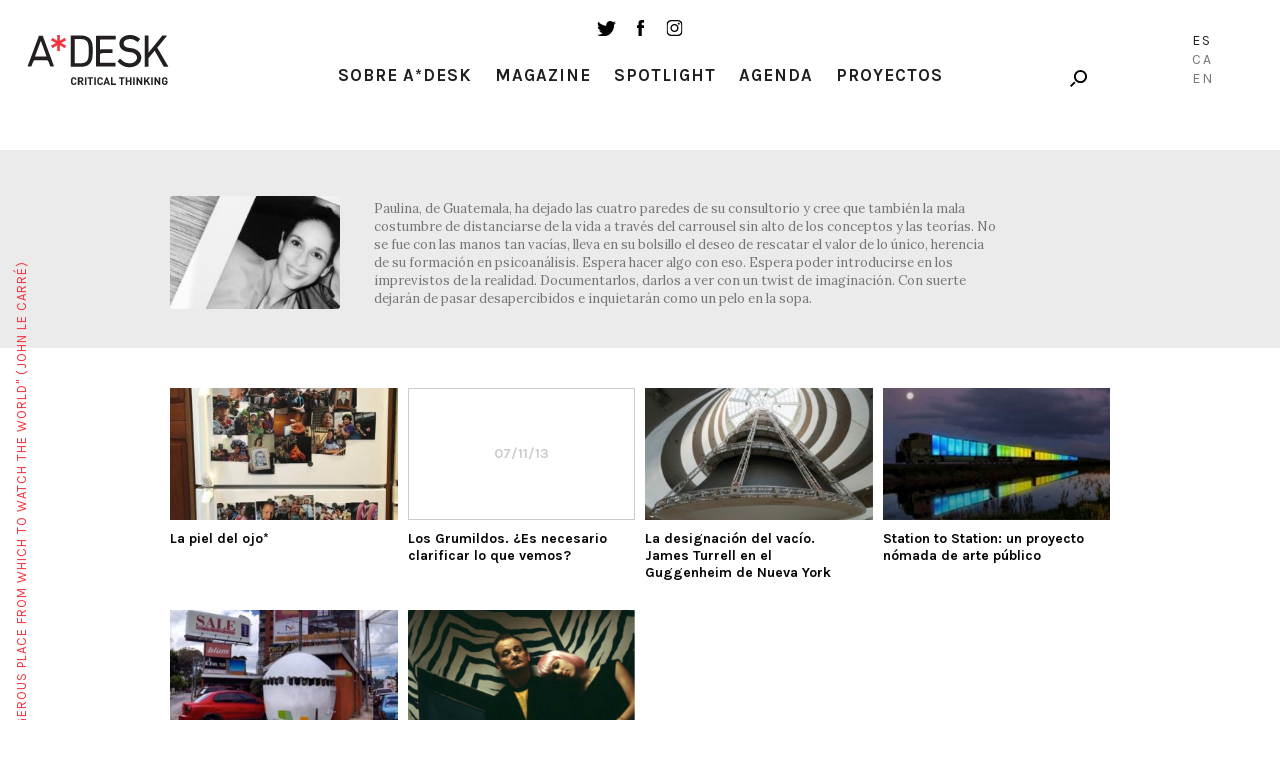

--- FILE ---
content_type: text/html; charset=UTF-8
request_url: https://a-desk.org/autor/zamora/
body_size: 12178
content:
<!--
  _     _     ___  ____   ___   
 | |   | |   / _ \/ ___| ( _ )  
 | |   | |  | | | \___ \ / _ \/\
 | |___| |__| |_| |___) | (_>  <
 |_____|_____\___/|____/ \___/\/
                                                                     
Code by LLOS& http://llos.co

-->
<!DOCTYPE html>
<html lang="es-ES">
<head>
  
  <meta charset="UTF-8">
  <meta name="viewport" content="width=device-width, initial-scale=1, user-scalable=no">

  
  <meta name='robots' content='index, follow, max-image-preview:large, max-snippet:-1, max-video-preview:-1' />
<link rel="alternate" hreflang="es" href="https://a-desk.org/autor/zamora/" />
<link rel="alternate" hreflang="ca" href="https://a-desk.org/ca/autor/zamora/" />
<link rel="alternate" hreflang="en" href="https://a-desk.org/en/autor/zamora/" />
<link rel="alternate" hreflang="x-default" href="https://a-desk.org/autor/zamora/" />

	<!-- This site is optimized with the Yoast SEO plugin v22.6 - https://yoast.com/wordpress/plugins/seo/ -->
	<title>Paulina Zamora &#8211; Author at A*Desk</title>
	<link rel="canonical" href="https://a-desk.org/autor/zamora/" />
	<meta property="og:locale" content="es_ES" />
	<meta property="og:type" content="profile" />
	<meta property="og:title" content="Paulina Zamora &#8211; Author at A*Desk" />
	<meta property="og:url" content="https://a-desk.org/autor/zamora/" />
	<meta property="og:site_name" content="A*Desk" />
	<meta property="og:image" content="https://secure.gravatar.com/avatar/8e45823b9e40b1862b562595f9c1274e?s=500&d=mm&r=g" />
	<meta name="twitter:card" content="summary_large_image" />
	<script type="application/ld+json" class="yoast-schema-graph">{"@context":"https://schema.org","@graph":[{"@type":"ProfilePage","@id":"https://a-desk.org/autor/zamora/","url":"https://a-desk.org/autor/zamora/","name":"Paulina Zamora &#8211; Author at A*Desk","isPartOf":{"@id":"https://a-desk.org/#website"},"primaryImageOfPage":{"@id":"https://a-desk.org/autor/zamora/#primaryimage"},"image":{"@id":"https://a-desk.org/autor/zamora/#primaryimage"},"thumbnailUrl":"https://a-desk.org/wp-content/uploads/2016/06/13535776_10153537829996746_901546174_n.jpg","breadcrumb":{"@id":"https://a-desk.org/autor/zamora/#breadcrumb"},"inLanguage":"es","potentialAction":[{"@type":"ReadAction","target":["https://a-desk.org/autor/zamora/"]}]},{"@type":"ImageObject","inLanguage":"es","@id":"https://a-desk.org/autor/zamora/#primaryimage","url":"https://a-desk.org/wp-content/uploads/2016/06/13535776_10153537829996746_901546174_n.jpg","contentUrl":"https://a-desk.org/wp-content/uploads/2016/06/13535776_10153537829996746_901546174_n.jpg","width":670,"height":670,"caption":"a) Guatemala en MovimientoS (Prensa Comunitaria). Paulina Zamora @a-desk.org"},{"@type":"BreadcrumbList","@id":"https://a-desk.org/autor/zamora/#breadcrumb","itemListElement":[{"@type":"ListItem","position":1,"name":"Portada","item":"https://a-desk.org/"},{"@type":"ListItem","position":2,"name":"Archivo de Paulina Zamora"}]},{"@type":"WebSite","@id":"https://a-desk.org/#website","url":"https://a-desk.org/","name":"A*Desk","description":"A*Desk Critical Thinking","potentialAction":[{"@type":"SearchAction","target":{"@type":"EntryPoint","urlTemplate":"https://a-desk.org/?s={search_term_string}"},"query-input":"required name=search_term_string"}],"inLanguage":"es"},{"@type":"Person","@id":"https://a-desk.org/#/schema/person/3c25a9f14d42a86189e9b9c9ed4c4002","name":"Paulina Zamora","image":{"@type":"ImageObject","inLanguage":"es","@id":"https://a-desk.org/#/schema/person/image/5d3f922d7609cb325ca9848b19d6c15c","url":"https://secure.gravatar.com/avatar/8e45823b9e40b1862b562595f9c1274e?s=96&d=mm&r=g","contentUrl":"https://secure.gravatar.com/avatar/8e45823b9e40b1862b562595f9c1274e?s=96&d=mm&r=g","caption":"Paulina Zamora"},"mainEntityOfPage":{"@id":"https://a-desk.org/autor/zamora/"}}]}</script>
	<!-- / Yoast SEO plugin. -->


<link rel='dns-prefetch' href='//fonts.googleapis.com' />
<link rel='stylesheet' id='mci-footnotes-jquery-tooltips-pagelayout-none-css' href='https://a-desk.org/wp-content/plugins/footnotes/css/footnotes-jqttbrpl0.min.css?ver=2.7.3' type='text/css' media='all' />
<link rel='stylesheet' id='wp-block-library-css' href='https://a-desk.org/wp-includes/css/dist/block-library/style.min.css?ver=6.3.7' type='text/css' media='all' />
<style id='co-authors-plus-coauthors-style-inline-css' type='text/css'>
.wp-block-co-authors-plus-coauthors.is-layout-flow [class*=wp-block-co-authors-plus]{display:inline}

</style>
<style id='co-authors-plus-avatar-style-inline-css' type='text/css'>
.wp-block-co-authors-plus-avatar :where(img){height:auto;max-width:100%;vertical-align:bottom}.wp-block-co-authors-plus-coauthors.is-layout-flow .wp-block-co-authors-plus-avatar :where(img){vertical-align:middle}.wp-block-co-authors-plus-avatar:is(.alignleft,.alignright){display:table}.wp-block-co-authors-plus-avatar.aligncenter{display:table;margin-inline:auto}

</style>
<style id='co-authors-plus-image-style-inline-css' type='text/css'>
.wp-block-co-authors-plus-image{margin-bottom:0}.wp-block-co-authors-plus-image :where(img){height:auto;max-width:100%;vertical-align:bottom}.wp-block-co-authors-plus-coauthors.is-layout-flow .wp-block-co-authors-plus-image :where(img){vertical-align:middle}.wp-block-co-authors-plus-image:is(.alignfull,.alignwide) :where(img){width:100%}.wp-block-co-authors-plus-image:is(.alignleft,.alignright){display:table}.wp-block-co-authors-plus-image.aligncenter{display:table;margin-inline:auto}

</style>
<style id='safe-svg-svg-icon-style-inline-css' type='text/css'>
.safe-svg-cover{text-align:center}.safe-svg-cover .safe-svg-inside{display:inline-block;max-width:100%}.safe-svg-cover svg{height:100%;max-height:100%;max-width:100%;width:100%}

</style>
<style id='classic-theme-styles-inline-css' type='text/css'>
/*! This file is auto-generated */
.wp-block-button__link{color:#fff;background-color:#32373c;border-radius:9999px;box-shadow:none;text-decoration:none;padding:calc(.667em + 2px) calc(1.333em + 2px);font-size:1.125em}.wp-block-file__button{background:#32373c;color:#fff;text-decoration:none}
</style>
<style id='global-styles-inline-css' type='text/css'>
body{--wp--preset--color--black: #000000;--wp--preset--color--cyan-bluish-gray: #abb8c3;--wp--preset--color--white: #ffffff;--wp--preset--color--pale-pink: #f78da7;--wp--preset--color--vivid-red: #cf2e2e;--wp--preset--color--luminous-vivid-orange: #ff6900;--wp--preset--color--luminous-vivid-amber: #fcb900;--wp--preset--color--light-green-cyan: #7bdcb5;--wp--preset--color--vivid-green-cyan: #00d084;--wp--preset--color--pale-cyan-blue: #8ed1fc;--wp--preset--color--vivid-cyan-blue: #0693e3;--wp--preset--color--vivid-purple: #9b51e0;--wp--preset--gradient--vivid-cyan-blue-to-vivid-purple: linear-gradient(135deg,rgba(6,147,227,1) 0%,rgb(155,81,224) 100%);--wp--preset--gradient--light-green-cyan-to-vivid-green-cyan: linear-gradient(135deg,rgb(122,220,180) 0%,rgb(0,208,130) 100%);--wp--preset--gradient--luminous-vivid-amber-to-luminous-vivid-orange: linear-gradient(135deg,rgba(252,185,0,1) 0%,rgba(255,105,0,1) 100%);--wp--preset--gradient--luminous-vivid-orange-to-vivid-red: linear-gradient(135deg,rgba(255,105,0,1) 0%,rgb(207,46,46) 100%);--wp--preset--gradient--very-light-gray-to-cyan-bluish-gray: linear-gradient(135deg,rgb(238,238,238) 0%,rgb(169,184,195) 100%);--wp--preset--gradient--cool-to-warm-spectrum: linear-gradient(135deg,rgb(74,234,220) 0%,rgb(151,120,209) 20%,rgb(207,42,186) 40%,rgb(238,44,130) 60%,rgb(251,105,98) 80%,rgb(254,248,76) 100%);--wp--preset--gradient--blush-light-purple: linear-gradient(135deg,rgb(255,206,236) 0%,rgb(152,150,240) 100%);--wp--preset--gradient--blush-bordeaux: linear-gradient(135deg,rgb(254,205,165) 0%,rgb(254,45,45) 50%,rgb(107,0,62) 100%);--wp--preset--gradient--luminous-dusk: linear-gradient(135deg,rgb(255,203,112) 0%,rgb(199,81,192) 50%,rgb(65,88,208) 100%);--wp--preset--gradient--pale-ocean: linear-gradient(135deg,rgb(255,245,203) 0%,rgb(182,227,212) 50%,rgb(51,167,181) 100%);--wp--preset--gradient--electric-grass: linear-gradient(135deg,rgb(202,248,128) 0%,rgb(113,206,126) 100%);--wp--preset--gradient--midnight: linear-gradient(135deg,rgb(2,3,129) 0%,rgb(40,116,252) 100%);--wp--preset--font-size--small: 13px;--wp--preset--font-size--medium: 20px;--wp--preset--font-size--large: 36px;--wp--preset--font-size--x-large: 42px;--wp--preset--spacing--20: 0.44rem;--wp--preset--spacing--30: 0.67rem;--wp--preset--spacing--40: 1rem;--wp--preset--spacing--50: 1.5rem;--wp--preset--spacing--60: 2.25rem;--wp--preset--spacing--70: 3.38rem;--wp--preset--spacing--80: 5.06rem;--wp--preset--shadow--natural: 6px 6px 9px rgba(0, 0, 0, 0.2);--wp--preset--shadow--deep: 12px 12px 50px rgba(0, 0, 0, 0.4);--wp--preset--shadow--sharp: 6px 6px 0px rgba(0, 0, 0, 0.2);--wp--preset--shadow--outlined: 6px 6px 0px -3px rgba(255, 255, 255, 1), 6px 6px rgba(0, 0, 0, 1);--wp--preset--shadow--crisp: 6px 6px 0px rgba(0, 0, 0, 1);}:where(.is-layout-flex){gap: 0.5em;}:where(.is-layout-grid){gap: 0.5em;}body .is-layout-flow > .alignleft{float: left;margin-inline-start: 0;margin-inline-end: 2em;}body .is-layout-flow > .alignright{float: right;margin-inline-start: 2em;margin-inline-end: 0;}body .is-layout-flow > .aligncenter{margin-left: auto !important;margin-right: auto !important;}body .is-layout-constrained > .alignleft{float: left;margin-inline-start: 0;margin-inline-end: 2em;}body .is-layout-constrained > .alignright{float: right;margin-inline-start: 2em;margin-inline-end: 0;}body .is-layout-constrained > .aligncenter{margin-left: auto !important;margin-right: auto !important;}body .is-layout-constrained > :where(:not(.alignleft):not(.alignright):not(.alignfull)){max-width: var(--wp--style--global--content-size);margin-left: auto !important;margin-right: auto !important;}body .is-layout-constrained > .alignwide{max-width: var(--wp--style--global--wide-size);}body .is-layout-flex{display: flex;}body .is-layout-flex{flex-wrap: wrap;align-items: center;}body .is-layout-flex > *{margin: 0;}body .is-layout-grid{display: grid;}body .is-layout-grid > *{margin: 0;}:where(.wp-block-columns.is-layout-flex){gap: 2em;}:where(.wp-block-columns.is-layout-grid){gap: 2em;}:where(.wp-block-post-template.is-layout-flex){gap: 1.25em;}:where(.wp-block-post-template.is-layout-grid){gap: 1.25em;}.has-black-color{color: var(--wp--preset--color--black) !important;}.has-cyan-bluish-gray-color{color: var(--wp--preset--color--cyan-bluish-gray) !important;}.has-white-color{color: var(--wp--preset--color--white) !important;}.has-pale-pink-color{color: var(--wp--preset--color--pale-pink) !important;}.has-vivid-red-color{color: var(--wp--preset--color--vivid-red) !important;}.has-luminous-vivid-orange-color{color: var(--wp--preset--color--luminous-vivid-orange) !important;}.has-luminous-vivid-amber-color{color: var(--wp--preset--color--luminous-vivid-amber) !important;}.has-light-green-cyan-color{color: var(--wp--preset--color--light-green-cyan) !important;}.has-vivid-green-cyan-color{color: var(--wp--preset--color--vivid-green-cyan) !important;}.has-pale-cyan-blue-color{color: var(--wp--preset--color--pale-cyan-blue) !important;}.has-vivid-cyan-blue-color{color: var(--wp--preset--color--vivid-cyan-blue) !important;}.has-vivid-purple-color{color: var(--wp--preset--color--vivid-purple) !important;}.has-black-background-color{background-color: var(--wp--preset--color--black) !important;}.has-cyan-bluish-gray-background-color{background-color: var(--wp--preset--color--cyan-bluish-gray) !important;}.has-white-background-color{background-color: var(--wp--preset--color--white) !important;}.has-pale-pink-background-color{background-color: var(--wp--preset--color--pale-pink) !important;}.has-vivid-red-background-color{background-color: var(--wp--preset--color--vivid-red) !important;}.has-luminous-vivid-orange-background-color{background-color: var(--wp--preset--color--luminous-vivid-orange) !important;}.has-luminous-vivid-amber-background-color{background-color: var(--wp--preset--color--luminous-vivid-amber) !important;}.has-light-green-cyan-background-color{background-color: var(--wp--preset--color--light-green-cyan) !important;}.has-vivid-green-cyan-background-color{background-color: var(--wp--preset--color--vivid-green-cyan) !important;}.has-pale-cyan-blue-background-color{background-color: var(--wp--preset--color--pale-cyan-blue) !important;}.has-vivid-cyan-blue-background-color{background-color: var(--wp--preset--color--vivid-cyan-blue) !important;}.has-vivid-purple-background-color{background-color: var(--wp--preset--color--vivid-purple) !important;}.has-black-border-color{border-color: var(--wp--preset--color--black) !important;}.has-cyan-bluish-gray-border-color{border-color: var(--wp--preset--color--cyan-bluish-gray) !important;}.has-white-border-color{border-color: var(--wp--preset--color--white) !important;}.has-pale-pink-border-color{border-color: var(--wp--preset--color--pale-pink) !important;}.has-vivid-red-border-color{border-color: var(--wp--preset--color--vivid-red) !important;}.has-luminous-vivid-orange-border-color{border-color: var(--wp--preset--color--luminous-vivid-orange) !important;}.has-luminous-vivid-amber-border-color{border-color: var(--wp--preset--color--luminous-vivid-amber) !important;}.has-light-green-cyan-border-color{border-color: var(--wp--preset--color--light-green-cyan) !important;}.has-vivid-green-cyan-border-color{border-color: var(--wp--preset--color--vivid-green-cyan) !important;}.has-pale-cyan-blue-border-color{border-color: var(--wp--preset--color--pale-cyan-blue) !important;}.has-vivid-cyan-blue-border-color{border-color: var(--wp--preset--color--vivid-cyan-blue) !important;}.has-vivid-purple-border-color{border-color: var(--wp--preset--color--vivid-purple) !important;}.has-vivid-cyan-blue-to-vivid-purple-gradient-background{background: var(--wp--preset--gradient--vivid-cyan-blue-to-vivid-purple) !important;}.has-light-green-cyan-to-vivid-green-cyan-gradient-background{background: var(--wp--preset--gradient--light-green-cyan-to-vivid-green-cyan) !important;}.has-luminous-vivid-amber-to-luminous-vivid-orange-gradient-background{background: var(--wp--preset--gradient--luminous-vivid-amber-to-luminous-vivid-orange) !important;}.has-luminous-vivid-orange-to-vivid-red-gradient-background{background: var(--wp--preset--gradient--luminous-vivid-orange-to-vivid-red) !important;}.has-very-light-gray-to-cyan-bluish-gray-gradient-background{background: var(--wp--preset--gradient--very-light-gray-to-cyan-bluish-gray) !important;}.has-cool-to-warm-spectrum-gradient-background{background: var(--wp--preset--gradient--cool-to-warm-spectrum) !important;}.has-blush-light-purple-gradient-background{background: var(--wp--preset--gradient--blush-light-purple) !important;}.has-blush-bordeaux-gradient-background{background: var(--wp--preset--gradient--blush-bordeaux) !important;}.has-luminous-dusk-gradient-background{background: var(--wp--preset--gradient--luminous-dusk) !important;}.has-pale-ocean-gradient-background{background: var(--wp--preset--gradient--pale-ocean) !important;}.has-electric-grass-gradient-background{background: var(--wp--preset--gradient--electric-grass) !important;}.has-midnight-gradient-background{background: var(--wp--preset--gradient--midnight) !important;}.has-small-font-size{font-size: var(--wp--preset--font-size--small) !important;}.has-medium-font-size{font-size: var(--wp--preset--font-size--medium) !important;}.has-large-font-size{font-size: var(--wp--preset--font-size--large) !important;}.has-x-large-font-size{font-size: var(--wp--preset--font-size--x-large) !important;}
.wp-block-navigation a:where(:not(.wp-element-button)){color: inherit;}
:where(.wp-block-post-template.is-layout-flex){gap: 1.25em;}:where(.wp-block-post-template.is-layout-grid){gap: 1.25em;}
:where(.wp-block-columns.is-layout-flex){gap: 2em;}:where(.wp-block-columns.is-layout-grid){gap: 2em;}
.wp-block-pullquote{font-size: 1.5em;line-height: 1.6;}
</style>
<link data-minify="1" rel='stylesheet' id='bootstrap-css-css' href='https://a-desk.org/wp-content/cache/min/1/wp-content/themes/Adesk/css/bootstrap.min.css?ver=1766508581' type='text/css' media='all' />
<link data-minify="1" rel='stylesheet' id='slick-css-css' href='https://a-desk.org/wp-content/cache/min/1/wp-content/themes/Adesk/css/slick.css?ver=1766508581' type='text/css' media='all' />
<link rel='stylesheet' id='wpb-google-fonts-css' href='https://fonts.googleapis.com/css?family=Karla%3A400%2C700%7CLora%3A400%2C400i%2C700%2C700i&#038;ver=6.3.7' type='text/css' media='all' />
<link data-minify="1" rel='stylesheet' id='llos-css' href='https://a-desk.org/wp-content/cache/min/1/wp-content/themes/Adesk/style.css?ver=1766508581' type='text/css' media='all' />
<!--n2css--><!--n2js--><script type='text/javascript' src='https://a-desk.org/wp-includes/js/jquery/jquery.min.js?ver=3.7.0' id='jquery-core-js'></script>
<script type='text/javascript' src='https://a-desk.org/wp-includes/js/jquery/jquery-migrate.min.js?ver=3.4.1' id='jquery-migrate-js'></script>
<script type='text/javascript' src='https://a-desk.org/wp-content/plugins/footnotes/js/jquery.tools.min.js?ver=1.2.7.redacted.2' id='mci-footnotes-jquery-tools-js'></script>
<link rel="https://api.w.org/" href="https://a-desk.org/wp-json/" /><link rel="alternate" type="application/json" href="https://a-desk.org/wp-json/wp/v2/users/1294" /><meta name="generator" content="WPML ver:4.8.4 stt:8,1,2;" />

<!-- This site is using AdRotate v5.15.4 to display their advertisements - https://ajdg.solutions/ -->
<!-- AdRotate CSS -->
<style type="text/css" media="screen">
	.g { margin:0px; padding:0px; overflow:hidden; line-height:1; zoom:1; }
	.g img { height:auto; }
	.g-col { position:relative; float:left; }
	.g-col:first-child { margin-left: 0; }
	.g-col:last-child { margin-right: 0; }
	.g-1 { min-width:0px; max-width:125px; }
	.b-1 { margin:0px; }
	.g-2 { width:auto; }
	.b-2 { margin:0px; }
	.g-3 { width:auto; }
	.b-3 { margin:0px; }
	.g-4 { width:auto; }
	.b-4 { margin:0px; }
	@media only screen and (max-width: 480px) {
		.g-col, .g-dyn, .g-single { width:100%; margin-left:0; margin-right:0; }
	}
</style>
<!-- /AdRotate CSS -->

<meta name="tec-api-version" content="v1"><meta name="tec-api-origin" content="https://a-desk.org"><link rel="alternate" href="https://a-desk.org/wp-json/tribe/events/v1/" />    <link rel="shortcut icon" href="https://a-desk.org/wp-content/themes/Adesk/img/favicon.ico"/>
    <link rel="apple-touch-icon" href="https://a-desk.org/wp-content/themes/Adesk/img/favicon-retina.png">
    <link rel="icon" href="https://a-desk.org/wp-content/uploads/2023/09/cropped-adesk-32x32.png" sizes="32x32" />
<link rel="icon" href="https://a-desk.org/wp-content/uploads/2023/09/cropped-adesk-192x192.png" sizes="192x192" />
<link rel="apple-touch-icon" href="https://a-desk.org/wp-content/uploads/2023/09/cropped-adesk-180x180.png" />
<meta name="msapplication-TileImage" content="https://a-desk.org/wp-content/uploads/2023/09/cropped-adesk-270x270.png" />
		<style type="text/css" id="wp-custom-css">
			.visually-hidden {
	display: none;
}		</style>
		
<style type="text/css" media="all">
.footnotes_reference_container {margin-top: 24px !important; margin-bottom: 0px !important;}
.footnote_container_prepare > p {border-bottom: 1px solid #aaaaaa !important;}
.footnote_tooltip { font-size: 13px !important; color: #000000 !important; background-color: #ffffff !important; border-width: 1px !important; border-style: solid !important; border-color: #cccc99 !important; -webkit-box-shadow: 2px 2px 11px #666666; -moz-box-shadow: 2px 2px 11px #666666; box-shadow: 2px 2px 11px #666666; max-width: 450px !important;}

.footnote_plugin_tooltip_text { letter-spacing: 1px; }
</style>
<noscript><style id="rocket-lazyload-nojs-css">.rll-youtube-player, [data-lazy-src]{display:none !important;}</style></noscript>
  <!-- Google tag (gtag.js) -->
  <script async src="https://www.googletagmanager.com/gtag/js?id=G-M6JDZKRWZQ"></script>
  <script>
    window.dataLayer = window.dataLayer || [];
    function gtag(){dataLayer.push(arguments);}
    gtag('js', new Date());
    gtag('config', 'G-M6JDZKRWZQ');
  </script>
<meta name="generator" content="WP Rocket 3.20.0.2" data-wpr-features="wpr_lazyload_images wpr_minify_css wpr_desktop" /></head>

<body class="archive author author-zamora author-1294 tribe-no-js lang-es">



<!-- /drop-block -->
	<div data-rocket-location-hash="f7d6ea87a9af3d961ac7f478f32b4553" class="apoya-block" id="apoya-form">
			<a href="#" class="close">close</a>
		<div data-rocket-location-hash="2ec8a884ec409727fa78c2b7bdefd976" class="container-fluid">
				<div data-rocket-location-hash="aa1d65e8a7ee673b8ca309cc98b2d00a" class="row clearfix">
						<div class="col-md-3 col-md-push-1 col-sm-3 cat">
						<span class="gif-gato"></span>
						<div class="button">
						<a class="btn-default" target="_blank" href="https://www.paypal.com/cgi-bin/webscr?cmd=_s-xclick&hosted_button_id=GU3G7VFESZ3X4">Apoya A*Desk</a>
						</div>
						</div>
																		<div class="col-md-7 col-md-push-1 col-sm-8 text">
						<p>En A*DESK llevamos desde 2002 ofreciendo contenidos en crítica y arte contemporáneo. A*DESK se ha consolidado gracias a todos los que habéis creído en el proyecto; todos los que nos habéis seguido, leído, discutido, participado y colaborado. En A*DESK colaboran y han colaborado muchas personas, con su esfuerzo y conocimiento, creyendo en el proyecto para hacerlo crecer internacionalmente. También desde A*DESK hemos generado trabajo para casi un centenar de profesionales de la cultura, desde pequeñas colaboraciones en críticas o clases hasta colaboraciones más prolongadas e intensas.</p>
<p>En A*DESK creemos en la necesidad de un acceso libre y universal a la cultura y al conocimiento. Y queremos seguir siendo independientes y abrirnos a más ideas y opiniones. Si crees también en A*DESK seguimos necesitándote para poder seguir adelante. Ahora puedes participar del proyecto y apoyarlo.</p>
						</div>
										</div>
		</div>
	</div>

<div data-rocket-location-hash="1deb14450556b0528c50ac8aeb679e4e" id="wrapper">

<header data-rocket-location-hash="6a591508853cbf81960670de5bffdeb6" id="header">
	<div data-rocket-location-hash="cd12df087b8286594a0ed926615035cb" class="container down">
			<div class="the-logo">
				<div class="the-logo-table-cell">
				<div class="logo"><a href="https://a-desk.org/">A-desk</a></div>
				</div>
			</div>
			<div class="visible-sm">
				<ul class="social-list">
					<li><a target="_blank" href="https://twitter.com/a_desk" class="ico ico-tw"></a></li>
					<li><a target="_blank" href="https://www.facebook.com/a-desk-163826645518/" class="ico ico-fb"></a></li>
					<li><a target="_blank" href="https://www.instagram.com/a_desk_criticalthinking/" class="ico ico-instagram"></a></li>
				</ul>
			</div>
			<div class="news-lang hidden-xs">

				<div class="holder clearfix">

					<!--<a href="#" class="link drop-opener" data-id="newsletter-form">Newsletter</a>-->
					<div class="search-form">
						<a href="#" class="ico-search drop-opener" data-id="search-form"></a>

					</div>
				</div>

											<ul class="lang-list">
															<li class="lang-Es active">
									<a href="https://a-desk.org/autor/zamora/">Es</a>
								</li>
																						<li class="lang-Ca">
									<a href="https://a-desk.org/ca/autor/zamora/">Ca</a>
								</li>
															<li class="lang-En">
									<a href="https://a-desk.org/en/autor/zamora/">En</a>
								</li>
														</ul>
					

			</div>
			<div class="the-menu">
				<ul class="social-list hidden-sm hidden-xs">
					<li><a target="_blank" href="https://twitter.com/a_desk" class="ico ico-tw"></a></li>
					<li><a target="_blank" href="https://www.facebook.com/a-desk-163826645518/" class="ico ico-fb"></a></li>
					<li><a target="_blank" href="https://www.instagram.com/a_desk_criticalthinking/" class="ico ico-instagram"></a></li>
				</ul>
				<nav id="main-nav">
				<div class="menu-main-container"><ul id="menu-main" class="menu"><li id="menu-item-2415" class="parent menu-item menu-item-type-custom menu-item-object-custom menu-item-has-children menu-item-2415"><a href="#">Sobre A*Desk</a>
<ul class="sub-menu">
	<li id="menu-item-2417" class="menu-item menu-item-type-post_type menu-item-object-page menu-item-2417"><a href="https://a-desk.org/autores/">Autoras/es</a></li>
	<li id="menu-item-5197" class="menu-item menu-item-type-post_type menu-item-object-page menu-item-5197"><a href="https://a-desk.org/nosotros/">Nosotres</a></li>
	<li id="menu-item-30152" class="menu-item menu-item-type-custom menu-item-object-custom menu-item-30152"><a href="#" class=" drop-opener" data-id="contact-form">Contacto</a></li>
</ul>
</li>
<li id="menu-item-2419" class="menu-item menu-item-type-post_type menu-item-object-page current_page_parent menu-item-2419"><a href="https://a-desk.org/magazine/">Magazine</a></li>
<li id="menu-item-2422" class="menu-item menu-item-type-post_type_archive menu-item-object-spotlight menu-item-2422"><a href="https://a-desk.org/spotlight/">Spotlight</a></li>
<li id="menu-item-58386" class="menu-item menu-item-type-custom menu-item-object-custom menu-item-58386"><a href="https://a-desk.org/agenda/mes/">Agenda</a></li>
<li id="menu-item-2418" class="menu-item menu-item-type-post_type menu-item-object-page menu-item-2418"><a href="https://a-desk.org/proyectos-formacion/">Proyectos</a></li>
</ul></div>

					<div class="visible-xs">
						<!--<div class="text-center">
							<a href="#" class="link drop-opener" data-id="newsletter-form">Newsletter</a>
						</div>-->
						<a href="#" class="btn-search drop-opener" data-id="search-form">Search</a>
						<ul class="social-list">
							<li><a target="_blank" href="https://www.facebook.com/a-desk-163826645518/" class="ico ico-tw"></a></li>
							<li><a target="_blank" href="https://twitter.com/a_desk" class="ico ico-fb"></a></li>
							<li><a target="_blank" href="https://www.instagram.com/a_desk_criticalthinking/" class="ico ico-instagram"></a></li>
						</ul>
						<blockquote class="quote-text">
							<span>"A desk is a dangerous place from which to watch the world" (John Le Carré)</span>
						</blockquote>

						
														<ul class="lang-list">
															<li class="lang-Español active">
									<a href="https://a-desk.org/autor/zamora/">Es</a>
								</li>
																						<li class="lang-Català">
									<a href="https://a-desk.org/ca/autor/zamora/">Ca</a>
								</li>
															<li class="lang-English">
									<a href="https://a-desk.org/en/autor/zamora/">En</a>
								</li>
														</ul>
													
					</div>
				</nav>

			</div>
	</div>
</header>
			
			<div data-rocket-location-hash="099a528312bcbc146fa3dd09715627ba" id="main">
			
						
			
								
				
				<h1 class="visually-hidden">Paulina Zamora – Autor/a en A*Desk</h1>

				<div data-rocket-location-hash="61b19a883bf0bc5db961cc252d7c167d" class="info-block">
				<div data-rocket-location-hash="04b24f2a01e05ca636ff58e62299aa1e" class="container">
					
					
					<figure>
						<div class="img"><img src="data:image/svg+xml,%3Csvg%20xmlns='http://www.w3.org/2000/svg'%20viewBox='0%200%200%200'%3E%3C/svg%3E" alt="" data-lazy-src="https://a-desk.org/wp-content/uploads/2017/08/paulina.jpg" /><noscript><img src="https://a-desk.org/wp-content/uploads/2017/08/paulina.jpg" alt="" /></noscript>
						</div>
						<figcaption>
							<p>Paulina, de Guatemala, ha dejado las cuatro paredes de su consultorio y cree que también la mala costumbre de distanciarse de la vida a través del carrousel sin alto de los conceptos y las teorías. No se fue con las manos tan vacías, lleva en su bolsillo el deseo de rescatar el valor de lo único, herencia de su formación en psicoanálisis. Espera hacer algo con eso. Espera poder introducirse en los imprevistos de la realidad. Documentarlos, darlos a ver con un twist de imaginación. Con suerte dejarán de pasar desapercibidos e inquietarán como un pelo en la sopa.</p>
						</figcaption>
					</figure>
				</div>
			</div>


				
								
				<div data-rocket-location-hash="1ded919732da144e02a015d2156ecef5" class="container">
				<article id="content">
				
				
				<ul class="posts-list">
								
				
				<li class="item autor">
					<a href="https://a-desk.org/magazine/la-piel-del-ojo/" class="post-box">
											
						
							<figure><div data-bg="https://a-desk.org/wp-content/uploads/2016/06/13535776_10153537829996746_901546174_n-312x182.jpg" class="bg-img img-responsive rocket-lazyload" style="">
							<span data-bg="https://a-desk.org/wp-content/uploads/2016/06/13535776_10153537829996746_901546174_n-312x182.jpg" class="blended-img bg-img img-responsive rocket-lazyload" style="">
							<figcaption>27/06/16</figcaption></span>
							</div></figure>
							
												<h4>La piel del ojo*</h4>
					</a>
				</li>
				
				
								
				
				<li class="item autor">
					<a href="https://a-desk.org/magazine/los-grumildos-es-necesario/" class="post-box">
											
												<figure><div class="bg-img img-responsive tema">
							<figcaption class="black">07/11/13</figcaption>
						</div></figure>
												<h4>Los Grumildos. ¿Es necesario clarificar lo que vemos?</h4>
					</a>
				</li>
				
				
								
				
				<li class="item autor">
					<a href="https://a-desk.org/magazine/la-designacion-del-vacio-james/" class="post-box">
											
						
							<figure><div data-bg="https://a-desk.org/wp-content/uploads/2013/10/turrellNYbo-312x182.jpg" class="bg-img img-responsive rocket-lazyload" style="">
							<span data-bg="https://a-desk.org/wp-content/uploads/2013/10/turrellNYbo-312x182.jpg" class="blended-img bg-img img-responsive rocket-lazyload" style="">
							<figcaption>04/10/13</figcaption></span>
							</div></figure>
							
												<h4>La designación del vacío. James Turrell en el Guggenheim de Nueva York</h4>
					</a>
				</li>
				
				
								
				
				<li class="item autor">
					<a href="https://a-desk.org/magazine/station-to-station-un-proyecto/" class="post-box">
											
						
							<figure><div data-bg="https://a-desk.org/wp-content/uploads/2013/09/station-312x182.jpg" class="bg-img img-responsive rocket-lazyload" style="">
							<span data-bg="https://a-desk.org/wp-content/uploads/2013/09/station-312x182.jpg" class="blended-img bg-img img-responsive rocket-lazyload" style="">
							<figcaption>10/09/13</figcaption></span>
							</div></figure>
							
												<h4>Station to Station: un proyecto nómada de arte público</h4>
					</a>
				</li>
				
				
								
				
				<li class="item autor">
					<a href="https://a-desk.org/magazine/nuevo-articulo2250/" class="post-box">
											
						
							<figure><div data-bg="https://a-desk.org/wp-content/uploads/2013/07/NuMu-Guatemala-312x182.jpg" class="bg-img img-responsive rocket-lazyload" style="">
							<span data-bg="https://a-desk.org/wp-content/uploads/2013/07/NuMu-Guatemala-312x182.jpg" class="blended-img bg-img img-responsive rocket-lazyload" style="">
							<figcaption>16/07/13</figcaption></span>
							</div></figure>
							
												<h4>Singularidades de/sde Guatemala</h4>
					</a>
				</li>
				
				
								
				
				<li class="item autor">
					<a href="https://a-desk.org/magazine/una-experiencia-al-estilo-lost-in/" class="post-box">
											
						
							<figure><div data-bg="https://a-desk.org/wp-content/uploads/2013/06/lost-312x182.png" class="bg-img img-responsive rocket-lazyload" style="">
							<span data-bg="https://a-desk.org/wp-content/uploads/2013/06/lost-312x182.png" class="blended-img bg-img img-responsive rocket-lazyload" style="">
							<figcaption>07/06/13</figcaption></span>
							</div></figure>
							
												<h4>Una experiencia al estilo &#8216;Lost in translation&#8217;</h4>
					</a>
				</li>
				
				
										
				</ul>
						
						
				

			
			<!--<a href="#" class="load-more hidden-xs"></a>-->
			<!--<a href="#" class="link-more visible-xs">MÁS MAGAZINE</a>-->
			
			
				
				
				
				</article>
				</div>
			</div>

<div data-rocket-location-hash="d02421e0b893b95455e031a6048a36d3" id="prefooter">
		<div data-rocket-location-hash="68e122c6b23b4519e49c5a2a57b5f054" class="container">
			<div class="row">

			<div class="col-md-8 col-sm-12 clearfix">
				<p class="mini">Media Partners:</p>
				<ul class="logo-list">

				
						<li>
														<a target="_blank" href="https://ctxt.es/">							<img src="data:image/svg+xml,%3Csvg%20xmlns='http://www.w3.org/2000/svg'%20viewBox='0%200%200%200'%3E%3C/svg%3E" alt="" data-lazy-src="https://a-desk.org/wp-content/uploads/2021/03/LOGOCTXT-1.png" /><noscript><img src="https://a-desk.org/wp-content/uploads/2021/03/LOGOCTXT-1.png" alt="" /></noscript>
							</a>							
						</li>
					
						<li>
														<a target="_blank" href="https://dart-festival.com">							<img src="data:image/svg+xml,%3Csvg%20xmlns='http://www.w3.org/2000/svg'%20viewBox='0%200%200%200'%3E%3C/svg%3E" alt="" data-lazy-src="https://a-desk.org/wp-content/uploads/2021/05/Logo-Dart-Negro.jpg" /><noscript><img src="https://a-desk.org/wp-content/uploads/2021/05/Logo-Dart-Negro.jpg" alt="" /></noscript>
							</a>							
						</li>
					
						<li>
														<a target="_blank" href="https://www.graf.cat">							<img src="data:image/svg+xml,%3Csvg%20xmlns='http://www.w3.org/2000/svg'%20viewBox='0%200%200%200'%3E%3C/svg%3E" alt="" data-lazy-src="https://a-desk.org/wp-content/uploads/2021/05/graf-.png" /><noscript><img src="https://a-desk.org/wp-content/uploads/2021/05/graf-.png" alt="" /></noscript>
							</a>							
						</li>
					
						<li>
														<a target="_blank" href="https://mirafestival.com/">							<img src="data:image/svg+xml,%3Csvg%20xmlns='http://www.w3.org/2000/svg'%20viewBox='0%200%200%200'%3E%3C/svg%3E" alt="" data-lazy-src="https://a-desk.org/wp-content/uploads/2024/12/3.MIRA_LOGO_BLACK-e1734429110190.png" /><noscript><img src="https://a-desk.org/wp-content/uploads/2024/12/3.MIRA_LOGO_BLACK-e1734429110190.png" alt="" /></noscript>
							</a>							
						</li>
					
						<li>
														<a target="_blank" href="https://www.bonart.cat">							<img src="data:image/svg+xml,%3Csvg%20xmlns='http://www.w3.org/2000/svg'%20viewBox='0%200%200%200'%3E%3C/svg%3E" alt="" data-lazy-src="https://a-desk.org/wp-content/uploads/2021/05/logo-bonart-bo.jpg" /><noscript><img src="https://a-desk.org/wp-content/uploads/2021/05/logo-bonart-bo.jpg" alt="" /></noscript>
							</a>							
						</li>
					
						<li>
														<a target="_blank" href="https://artsoftheworkingclass.org/">							<img src="data:image/svg+xml,%3Csvg%20xmlns='http://www.w3.org/2000/svg'%20viewBox='0%200%200%200'%3E%3C/svg%3E" alt="" data-lazy-src="https://a-desk.org/wp-content/uploads/2025/01/AWC-logo-blanco.png" /><noscript><img src="https://a-desk.org/wp-content/uploads/2025/01/AWC-logo-blanco.png" alt="" /></noscript>
							</a>							
						</li>
					
						<li>
														<a target="_blank" href="https://www.adngaleria.com/es/adnblog/">							<img src="data:image/svg+xml,%3Csvg%20xmlns='http://www.w3.org/2000/svg'%20viewBox='0%200%200%200'%3E%3C/svg%3E" alt="" data-lazy-src="https://a-desk.org/wp-content/uploads/2021/03/ADN-Blog_Logo.png" /><noscript><img src="https://a-desk.org/wp-content/uploads/2021/03/ADN-Blog_Logo.png" alt="" /></noscript>
							</a>							
						</li>
					
						<li>
														<a target="_blank" href="https://www.videoart-at-midnight.de/">							<img src="data:image/svg+xml,%3Csvg%20xmlns='http://www.w3.org/2000/svg'%20viewBox='0%200%200%200'%3E%3C/svg%3E" alt="" data-lazy-src="https://a-desk.org/wp-content/uploads/2021/03/VAM-LOGO_square_black_RGB.jpg" /><noscript><img src="https://a-desk.org/wp-content/uploads/2021/03/VAM-LOGO_square_black_RGB.jpg" alt="" /></noscript>
							</a>							
						</li>
					
				</ul>
			</div>

			<div class="col-md-4 col-sm-12 newsletter-form clearfix" id="footer-form">

			<p class="mini">Newsletter:</p>

			<form action="" method="post" id="mc-embedded-subscribe-form" name="popup-subscribe-form" class="validate" autocomplete="off" novalidate="">
				<div class="newsletter">
					<div class="email-input">
						<input type="email" name="EMAIL" id="mce-EMAIL" class="email form-control required subscribe-input" placeholder="email" required>
						<input name="SUBSCRIBE" class="submit button arrow" disabled type="submit" value="Ok!">
					</div>
					<div class="checkboxes">
						<input class="notifications-gdpr-acceptance" type="checkbox" id="gdpr" />
						<label class="notifications-gdpr-acceptance check-text" for="gdpr">
						Acepto la política de privacidad y recibir vuestros mails.						</label>
					</div>
					<div class="bottom_section">
						<div class="response-bottom">
							<div class="message"></div>
						</div>
					</div>
				</div>
			</form>

			</div>
		</div>
	</div>

	</div>

	<!-- Footer -->
	<footer data-rocket-location-hash="31985e4bd529363c9d188369183dabd0" id="footer" class="ele-bottom">
			<div class="container">
				<div class="row">

				
					<div class="col-md-8 col-sm-12 clearfix">
						<p class="mini">Con el apoyo de:</p>

						<ul class="logo-list">

						
							<li>
																<a target="_blank" href="https://creativecommons.org/">								<img src="data:image/svg+xml,%3Csvg%20xmlns='http://www.w3.org/2000/svg'%20viewBox='0%200%200%200'%3E%3C/svg%3E" alt="" data-lazy-src="https://a-desk.org/wp-content/uploads/2017/06/by-nc-nd.svg" /><noscript><img src="https://a-desk.org/wp-content/uploads/2017/06/by-nc-nd.svg" alt="" /></noscript>
								</a>								
							</li>
						
							<li>
																<a target="_blank" href="http://ajuntament.barcelona.cat/es/">								<img src="data:image/svg+xml,%3Csvg%20xmlns='http://www.w3.org/2000/svg'%20viewBox='0%200%200%200'%3E%3C/svg%3E" alt="" data-lazy-src="https://a-desk.org/wp-content/uploads/2026/01/AJBCN_Sign_Com_Negre_Transparent-1.svg" /><noscript><img src="https://a-desk.org/wp-content/uploads/2026/01/AJBCN_Sign_Com_Negre_Transparent-1.svg" alt="" /></noscript>
								</a>								
							</li>
						
							<li>
																<a target="_blank" href="http://cultura.gencat.cat/ca/inici/">								<img src="data:image/svg+xml,%3Csvg%20xmlns='http://www.w3.org/2000/svg'%20viewBox='0%200%200%200'%3E%3C/svg%3E" alt="" data-lazy-src="https://a-desk.org/wp-content/uploads/2017/06/cultura-generalitat.svg" /><noscript><img src="https://a-desk.org/wp-content/uploads/2017/06/cultura-generalitat.svg" alt="" /></noscript>
								</a>								
							</li>
						
							<li>
																<a target="_blank" href="https://www.llull.cat/">								<img src="data:image/svg+xml,%3Csvg%20xmlns='http://www.w3.org/2000/svg'%20viewBox='0%200%200%200'%3E%3C/svg%3E" alt="" data-lazy-src="https://a-desk.org/wp-content/uploads/2020/12/Logo-IRL.svg" /><noscript><img src="https://a-desk.org/wp-content/uploads/2020/12/Logo-IRL.svg" alt="" /></noscript>
								</a>								
							</li>
						
							<li>
																<a target="_blank" href="https://www.accioncultural.es/">								<img src="data:image/svg+xml,%3Csvg%20xmlns='http://www.w3.org/2000/svg'%20viewBox='0%200%200%200'%3E%3C/svg%3E" alt="" data-lazy-src="https://a-desk.org/wp-content/uploads/2021/07/ACE_V.svg" /><noscript><img src="https://a-desk.org/wp-content/uploads/2021/07/ACE_V.svg" alt="" /></noscript>
								</a>								
							</li>
						
							<li class="issn">ISSN 2564-8330</li>
						</ul>
					</div>

					<div class="col-md-4 col-sm-12 text-right">
						
						<a href="mailto:contact@a-desk.org" class="footer-link visible-xs">contact@a-desk.org</a>
						<ul class="social-list">
							<li><a target="_blank" href="https://www.facebook.com/a-desk-163826645518/" class="ico ico-fb"></a></li>
							<li><a target="_blank" href="https://twitter.com/a_desk" class="ico ico-tw"></a></li>
							<li><a target="_blank" href="https://www.instagram.com/a_desk_criticalthinking/" class="ico ico-instagram"></a></li>
						</ul>
						
						<a href="mailto:contact@a-desk.org" class="footer-link hidden-xs">contact@a-desk.org</a>
						<div class="footer-link credit">
						<span class="credits toggle">credits</span>
						<span class="credits open">design: <a target="_blank" href="http://www.p--h.net/">PH STUDIO</a> | code: <a target="_blank" href="https://llos.co/">LLOS&</a>
						</span>
						</div>
					</div>

				</div>

			</div>
	</footer>

	</div><!-- /wrapper -->

	<div data-rocket-location-hash="773ae9ebce5450eeaefee91de51a8a8f" class="drop-block" id="search-form">
			<div data-rocket-location-hash="cc4f7d5a5628474df5e45db5d0024a91" class="container-fluid">
				<a href="#" class="close">close</a>
			</div>
			<div data-rocket-location-hash="ebd3124da38b8c70464d089af8e8bc5e" class="holder">
				<div data-rocket-location-hash="2e9045f2b3077c131fd03a4a22a4fc4e" class="cell">
					<div class="newsletter-form">
						<h2>Buscar</h2>
						<p class="descr">Para buscar una concordancia exacta, escribe la palabra o la frase que quieras entre comillas.</p>
						<form autocomplete="off" role="search" method="get" action="https://a-desk.org/">
						<input type="text" name="s" id="s" class="form-control search" placeholder="Escribe para buscar" value="" name="s" title="Buscar:" />
						<input type="submit" class="search-submit" value="">
						</form>

					</div>


				</div>
			</div>
	</div>


	<!--
	<div id="search">
		<span class="close"></span>
		<div class="searcher v-middle">
				</div>
	</div>-->


	<!-- popup form -->
	<div data-rocket-location-hash="41c8f791d84b21716e966a5d9d32e69c" class="drop-block drop-open" id="popup-form">
		<div data-rocket-location-hash="06a438988568faff32645bdcb94f4f58" class="holder">
			<div data-rocket-location-hash="956354210d3dbfe6019b99654768b9bc" class="container-fluid">
				<a href="#" class="close">close</a>
			</div>
			<div data-rocket-location-hash="7ed563fab2739e05175bfbfc3e4064e3" class="cell">
				<div class="newsletter-form">
					<h2>Newsletter</h2>
					<p class="descr">A*DESK es sus lectores y colaboradores, es plataforma y es comunidad. <mark>Suscríbete para recibir nuestra newsletter!</mark></p>
					<div class="clearfix">
						<form action="" method="post" id="mc-embedded-subscribe-form_popup" name="popup-subscribe-form" class="validate" autocomplete="off" novalidate="">
							<div class="newsletter">
								<div class="email-input">
									<input type="email" name="EMAIL" id="mce-EMAIL_popup" class="email form-control required subscribe-input" placeholder="email" required>
									<input name="SUBSCRIBE" class="submit button arrow" disabled type="submit" value="Ok!">
								</div>
								<div class="checkboxes">
									<input class="notifications-gdpr-acceptance_popup" type="checkbox" id="gdpr-pop" />
									<label class="notifications-gdpr-acceptance check-text" for="gdpr-pop">
									Acepto la política de privacidad y recibir vuestros mails.									</label>
								</div>
								<!---->
								<div class="bottom_section">
									<div class="response-bottom">
										<div class="message"></div>
									</div>
								</div>
								<!--<div class="message mail-response"><label class="response" for="mce-EMAIL_popup"></label></div>-->
							</div>
						</form>
					</div>
				</div>
			</div>
		</div>
	</div>

	<!-- /drop-block -->
	<div data-rocket-location-hash="30bdb679aa60ce33b093f1023f5d1c97" class="drop-block" id="contact-form">
		<div data-rocket-location-hash="1277ed2aad057bdc57b05c2b2b737873" class="container-fluid">
			<a href="#" class="close">close</a>
		</div>
		<div data-rocket-location-hash="95f143c6107c19444452817b901eebaf" class="holder">
			<div data-rocket-location-hash="a8dbfbc05000c5b6f22f146c644bd94f" class="cell">
				<div class="newsletter-form">
					<h2>Contacto</h2>
					<p class="descr">Queremos tus comentarios, tu información, tus opiniones, tu colaboración... </p>
					<div class="clearfix">
						<a href="mailto:contact@a-desk.org">contact@a-desk.org</a>
					</div>
				</div>
			</div>
		</div>
	</div>

	<blockquote class="text-citation">
		<span>"A desk is a dangerous place from which to watch the world" (John Le Carré)</span>
	</blockquote>

			<script>
		( function ( body ) {
			'use strict';
			body.className = body.className.replace( /\btribe-no-js\b/, 'tribe-js' );
		} )( document.body );
		</script>
		<script> /* <![CDATA[ */var tribe_l10n_datatables = {"aria":{"sort_ascending":": activate to sort column ascending","sort_descending":": activate to sort column descending"},"length_menu":"Show _MENU_ entries","empty_table":"No data available in table","info":"Showing _START_ to _END_ of _TOTAL_ entries","info_empty":"Showing 0 to 0 of 0 entries","info_filtered":"(filtered from _MAX_ total entries)","zero_records":"No matching records found","search":"Search:","all_selected_text":"All items on this page were selected. ","select_all_link":"Select all pages","clear_selection":"Clear Selection.","pagination":{"all":"All","next":"Next","previous":"Previous"},"select":{"rows":{"0":"","_":": Selected %d rows","1":": Selected 1 row"}},"datepicker":{"dayNames":["domingo","lunes","martes","mi\u00e9rcoles","jueves","viernes","s\u00e1bado"],"dayNamesShort":["Dom","Lun","Mar","Mi\u00e9","Jue","Vie","S\u00e1b"],"dayNamesMin":["D","L","M","X","J","V","S"],"monthNames":["enero","febrero","marzo","abril","mayo","junio","julio","agosto","septiembre","octubre","noviembre","diciembre"],"monthNamesShort":["enero","febrero","marzo","abril","mayo","junio","julio","agosto","septiembre","octubre","noviembre","diciembre"],"monthNamesMin":["Ene","Feb","Mar","Abr","May","Jun","Jul","Ago","Sep","Oct","Nov","Dic"],"nextText":"Next","prevText":"Prev","currentText":"Today","closeText":"Done","today":"Today","clear":"Clear"}};/* ]]> */ </script><script type='text/javascript' src='https://a-desk.org/wp-includes/js/jquery/ui/core.min.js?ver=1.13.2' id='jquery-ui-core-js'></script>
<script type='text/javascript' src='https://a-desk.org/wp-includes/js/jquery/ui/tooltip.min.js?ver=1.13.2' id='jquery-ui-tooltip-js'></script>
<script type='text/javascript' id='adrotate-clicker-js-extra'>
/* <![CDATA[ */
var click_object = {"ajax_url":"https:\/\/a-desk.org\/wp-admin\/admin-ajax.php"};
/* ]]> */
</script>
<script type='text/javascript' src='https://a-desk.org/wp-content/plugins/adrotate/library/jquery.clicker.js' id='adrotate-clicker-js'></script>
<script type='text/javascript' src='https://a-desk.org/wp-content/themes/Adesk/js/modernizr-2.6.2-respond-1.1.0.min.js' id='modernizr-js'></script>
<!--[if lt IE 9]><script type='text/javascript' src='https://a-desk.org/wp-content/themes/Adesk/js/html5shiv.min.js' id='html5shiv-js'></script>
<![endif]--><script type='text/javascript' src='https://a-desk.org/wp-content/themes/Adesk/js/bootstrap.min.js' id='bootstrap-js-js'></script>
<script type='text/javascript' src='https://a-desk.org/wp-content/themes/Adesk/js/slick.min.js' id='slick-js-js'></script>
<script type='text/javascript' src='https://a-desk.org/wp-content/themes/Adesk/js/blend-mode.js' id='blendmode-js-js'></script>
<script type='text/javascript' src='https://a-desk.org/wp-content/themes/Adesk/js/jquery.infinitescroll.min.js' id='infinite-scroll-js'></script>
<script type='text/javascript' src='https://a-desk.org/wp-content/themes/Adesk/js/jquery.fitvids.js' id='fitvids-js-js'></script>
<script type='text/javascript' src='https://a-desk.org/wp-content/themes/Adesk/js/jquery.matchHeight.js' id='matchHeight-js-js'></script>
<script type='text/javascript' src='https://a-desk.org/wp-content/themes/Adesk/js/js.cookie.js' id='cookie-js-js'></script>
<script type='text/javascript' id='main-js-js-extra'>
/* <![CDATA[ */
var adesk_strings = {"ajax_url":"https:\/\/a-desk.org\/wp-admin\/admin-ajax.php","wrong_email":"Est\u00e1s seguro que el mail es correcto?"};
/* ]]> */
</script>
<script type='text/javascript' src='https://a-desk.org/wp-content/themes/Adesk/js/main.js?ver=1.39' id='main-js-js'></script>
<script>window.lazyLoadOptions=[{elements_selector:"img[data-lazy-src],.rocket-lazyload",data_src:"lazy-src",data_srcset:"lazy-srcset",data_sizes:"lazy-sizes",class_loading:"lazyloading",class_loaded:"lazyloaded",threshold:300,callback_loaded:function(element){if(element.tagName==="IFRAME"&&element.dataset.rocketLazyload=="fitvidscompatible"){if(element.classList.contains("lazyloaded")){if(typeof window.jQuery!="undefined"){if(jQuery.fn.fitVids){jQuery(element).parent().fitVids()}}}}}},{elements_selector:".rocket-lazyload",data_src:"lazy-src",data_srcset:"lazy-srcset",data_sizes:"lazy-sizes",class_loading:"lazyloading",class_loaded:"lazyloaded",threshold:300,}];window.addEventListener('LazyLoad::Initialized',function(e){var lazyLoadInstance=e.detail.instance;if(window.MutationObserver){var observer=new MutationObserver(function(mutations){var image_count=0;var iframe_count=0;var rocketlazy_count=0;mutations.forEach(function(mutation){for(var i=0;i<mutation.addedNodes.length;i++){if(typeof mutation.addedNodes[i].getElementsByTagName!=='function'){continue}
if(typeof mutation.addedNodes[i].getElementsByClassName!=='function'){continue}
images=mutation.addedNodes[i].getElementsByTagName('img');is_image=mutation.addedNodes[i].tagName=="IMG";iframes=mutation.addedNodes[i].getElementsByTagName('iframe');is_iframe=mutation.addedNodes[i].tagName=="IFRAME";rocket_lazy=mutation.addedNodes[i].getElementsByClassName('rocket-lazyload');image_count+=images.length;iframe_count+=iframes.length;rocketlazy_count+=rocket_lazy.length;if(is_image){image_count+=1}
if(is_iframe){iframe_count+=1}}});if(image_count>0||iframe_count>0||rocketlazy_count>0){lazyLoadInstance.update()}});var b=document.getElementsByTagName("body")[0];var config={childList:!0,subtree:!0};observer.observe(b,config)}},!1)</script><script data-no-minify="1" async src="https://a-desk.org/wp-content/plugins/wp-rocket/assets/js/lazyload/17.8.3/lazyload.min.js"></script><script>var rocket_beacon_data = {"ajax_url":"https:\/\/a-desk.org\/wp-admin\/admin-ajax.php","nonce":"8d32111fee","url":"https:\/\/a-desk.org\/autor\/zamora","is_mobile":false,"width_threshold":1600,"height_threshold":700,"delay":500,"debug":null,"status":{"atf":true,"lrc":true,"preconnect_external_domain":true},"elements":"img, video, picture, p, main, div, li, svg, section, header, span","lrc_threshold":1800,"preconnect_external_domain_elements":["link","script","iframe"],"preconnect_external_domain_exclusions":["static.cloudflareinsights.com","rel=\"profile\"","rel=\"preconnect\"","rel=\"dns-prefetch\"","rel=\"icon\""]}</script><script data-name="wpr-wpr-beacon" src='https://a-desk.org/wp-content/plugins/wp-rocket/assets/js/wpr-beacon.min.js' async></script></body>
</html>

<!-- This website is like a Rocket, isn't it? Performance optimized by WP Rocket. Learn more: https://wp-rocket.me -->

--- FILE ---
content_type: application/javascript; charset=utf-8
request_url: https://a-desk.org/wp-content/themes/Adesk/js/main.js?ver=1.39
body_size: 3463
content:
jQuery(document).ready(function($) {

	'use strict';

	// Fullscreen

	
	$('.fullscreen').height($(window).height());

	$(window).resize( function(){ $('.fullscreen').height($(window).height()); });

	// Cover image (data attr)

	if ($('.cover').length){
		$('.cover').each( function(){ if($(this).attr('data')!=''){ $(this).css("background-image", "url(" + $(this).attr('data') + ")"); } });
	}

	// set cookie for newsletter
	var cookie_nl_popup = 'nl_popup';
	if (Cookies.get(cookie_nl_popup) != 'allow') {
	setTimeout(function () {
		$('#popup-form').addClass('visible')
	}, 3000)
	}
	$('#popup-form .close, #popup-form .btn-newsletter').click(function () {
	Cookies.set(cookie_nl_popup, 'allow', 7)
	$('#popup-form').removeClass('visible')
	return false
	})

	var email = $('.newsletter-form #mce-EMAIL_popup')
	$('.notifications-gdpr-acceptance_popup').on('click', function () {
		setTimeout(() => {
		if (isMailvalid(email) && $('.checkboxes input[type="checkbox"]').is(':checked')) {
			$('.newsletter-form .submit.button').attr('disabled', false)
		} else {
			$('.newsletter-form .submit.button').attr('disabled', true)
		}
		}, 100);
	})	
	$(email).on('change paste input keydown', function () {
		if (isMailvalid(email) && $('.checkboxes input[type="checkbox"]').is(':checked')) {
			$('.newsletter-form .submit.button').attr('disabled', false)
		}
	})

	var email_footer = $('.newsletter-form #mce-EMAIL')
	$('.notifications-gdpr-acceptance').on('click', function () {
		setTimeout(() => {
		if (isMailvalid(email_footer) && $('.checkboxes input[type="checkbox"]').is(':checked')) {
			$('.newsletter-form .submit.button').attr('disabled', false)
		} else {
			$('.newsletter-form .submit.button').attr('disabled', true)
		}
		}, 100);
	})	
	$(email_footer).on('change paste input keydown', function () {
		if (isMailvalid(email_footer) && $('.checkboxes input[type="checkbox"]').is(':checked')) {
			$('.newsletter-form .submit.button').attr('disabled', false)
		}
	})
	
	function isMailvalid(selector) {
		var patt = /\b[a-zA-Z0-9._%+-]+@[A-Za-z0-9.-]+\.[a-zA-Z]{2,}/
		return patt.test($(selector).val())
	} 
			
	$('#popup-form form, #footer-form form').submit(function (e) {

		e.preventDefault()
		console.log('submit')
	
		var email = jQuery(this).find("input[name='EMAIL']").val()
		function validateEmailFunc(email) {
		var re = /^(([^<>()[\]\\.,;:\s@\"]+(\.[^<>()[\]\\.,;:\s@\"]+)*)|(\".+\"))@((\[[0-9]{1,3}\.[0-9]{1,3}\.[0-9]{1,3}\.[0-9]{1,3}\])|(([a-zA-Z\-0-9]+\.)+[a-zA-Z]{2,}))$/;
		return re.test(email);
		}
	
		if (validateEmailFunc(email)) {
		$.ajax({
			type: "post",
			dataType: "json",
			url: adesk_strings.ajax_url,
			data: {
			action: "llos_ajax_to_mailchimp",
			email: email,
			},
			success: function (response) {
		
			$('.response-bottom .message').text(response.message)

			$('.submit.button').addClass('disabled')
	
				setTimeout(function () {
					$('.submit.button').removeClass('disabled')
				}, 4000)
			
			}
		})
		} else {
			// Mail no valid
			$('.response-bottom .message').text(adesk_strings.wrong_email);
			$('.submit.button').addClass('disabled')
			setTimeout(function () {
				$('.submit.button').removeClass('disabled')
			}, 3000)
		}

	})

	// Iframe custom

	$('iframe[src*="youtube"], iframe[src*="vimeo"]').parent().fitVids();

	if($('iframe').hasClass('custom')) {
		$(this).parent().addClass('custom');
	}
	// Temática filter

    $('.posts-nav li.tema').on('click', function(){

		if ($(this).hasClass('active')){

			$('.posts-nav li.tema').removeClass('active');
			$('div.tematicas').removeClass('active');

		} else {

			$('.posts-nav li.tema').removeClass('active');
			$(this).addClass('active');
			$('div.tematicas').removeClass('active');
			$(this).addClass('active');

			$('.posts-nav li.tema').removeClass('active');
			$('.posts-nav li.tema').addClass('active');
			$('div.tematicas').removeClass('active');
			$('div.tematicas').addClass('active');
		}
    });


	//$('.text-holder p:has(> img)').css('max-width', '100%');

	// Spotlight match Height

	/*if ($(window).width() > 991) {
	$('.col.explanation-txt').matchHeight({
        target: $('.col.footer-img')
    });
    }*/

	//background-image
	/*
	$('.bg-img').each(function () {
		if ($(this).find('> img').length) {
			$(this).css('background-image', 'url(' + $(this).find('> img').attr('src') + ')').find('> img').hide();
		};
	}); */

	//	drop-block
	$('.drop-block .close').on('click', function (e) {
		$(this).parents('.drop-block').removeClass('drop-open');
		$('body').removeClass('dropdown-open');
		e.preventDefault()
	});
	$('.drop-opener').on('click', function (e) {
		e.preventDefault()
		var thisId = '#' + $(this).attr('data-id');
		if (!$(thisId).hasClass('drop-open').length && !$('body').hasClass('dropdown-open')) {
			$(thisId).addClass('drop-open');
			$('body').addClass('dropdown-open');
		} else {
			$('.drop-block').removeClass('drop-open');
			$('body').removeClass('dropdown-open');
		}
	});


	//	drop-block
	$('.apoya-block .close').on('click', function (e) {
		$(this).parents('.apoya-block').removeClass('apoya-open');
		$('body').removeClass('apoya-opened');
		e.preventDefault()
	});


	$('.apoya-opener').on('click', function (e) {
		e.preventDefault()

		if ($(window).scrollTop() == 0) {
			var thisId = '#' + $(this).attr('data-id');
			if (!$(thisId).hasClass('apoya-open').length && !$('body').hasClass('apoya-opened')) {
				$(thisId).addClass('apoya-open');
				$('body').addClass('apoya-opened');
			} else {
				$('.apoya-block').removeClass('apoya-open');
				$('body').removeClass('apoya-opened');
			}
		} else {


	        var thisId = '#' + $(this).attr('data-id');
			if (!$(thisId).hasClass('apoya-open').length && !$('body').hasClass('apoya-opened')) {


			$('html,body').animate({
	            scrollTop: 0
	        }, 900);

	        	setTimeout(function(){
				$(thisId).addClass('apoya-open');
				$('body').addClass('apoya-opened');
				}, 1100);

			} else {
				$('.apoya-block').removeClass('apoya-open');
				$('body').removeClass('apoya-opened');
			}

		}
	});

	/*
	// Match Hover Leer más + imagen
	$('.home .two-cols .bg-img').mouseover(function() {
    $('.home .two-cols .btn-primary').addClass( 'mouseover' );
	}).mouseout(function() {
    $('.home .two-cols .btn-primary').removeClass( 'mouseover' );
	});*/




	//mobile-menu
	$('<a href="#" class="open-menu"><span></span><span></span><span></span>Open Menu</a>').appendTo('#header > .container');
	$('<span class="fader"/>').appendTo('#header > .container');
	$('.open-menu').click(function () {
		$('body').toggleClass('menu-opened');
		return false;
	});
	$('.fader').click(function () {
		$('body').removeClass('menu-opened');
	});


	// SLIDESHOW

	$('.slideshow').slick({
		dots: true,
		fade: true,
		autoplay: true,
		autoplaySpeed: 4500
	});



	// Fade Bottom

	var total = 0;
	$('.ele-bottom').each(function(){
	    total += $(this).outerHeight();
	});

	$(window).scroll(function() {
		if ($(window).width() > 1199) {
			if($(window).scrollTop() + $(window).height() > $(document).height() - total + 50) {
				$("body").addClass('fade_bottom');
			} else {
				$("body").removeClass('fade_bottom');
			}
		}
	});


	// AFFIX

	/*text citation*/
	if($('body').find('.text-citation').length){
		$('.text-citation').affix({
			offset: {
				top: 150
			}
		});
	}

	/*social*/
	/*if($('body').find('.social-list.fixed').length){
		$('.social-list.fixed').affix({
			offset: {
				top: 199
			}
		});
	}*/

	/*sidebar APOYA ADESK*/
	if(!$('body').hasClass('post-type-archive-tribe_events') && !$('body').hasClass('single-tribe_events')) {
	$('.affix-box').affix({
		offset: {
			top: function () {
				return (this.top = $('#main').offset().top - 55)
			},
			bottom: function () {
				return (this.bottom = $(document).height() - $('#main').outerHeight(true) - $('#main').offset().top + parseInt($('#main').css('padding-bottom')) + 60)
			}
		}
	});

	$(window).load(function() {
	$('.affix-box').affix('checkPosition');
	});

	}



	// STICKY MENU

	$(window).scroll(function(){
	$(window).scrollTop() > 190 ? $('#header').addClass('sticky') : $('#header').removeClass('sticky');


	  if ($(window).scrollTop() > 205) {
		  $("#header.sticky > .container.down").addClass("anim")
	  } else {
		  $("#header.sticky > .container.down").removeClass("anim")
	  }

	});

	var previousScroll = 0;

	  $(window).scroll(function(){

	    var currentScroll = $(this).scrollTop();

	    /*
	      If the current scroll position is greater than 0 (the top) AND the current scroll position is less than the document height minus the window height (the bottom) run the navigation if/else statement.
	    */
	    if (currentScroll > 0 && currentScroll < $(document).height() - $(window).height()){
	      /*
	        If the current scroll is greater than the previous scroll (i.e we're scrolling down the page), hide the nav.
	      */
	      if (currentScroll > previousScroll || currentScroll < 250 ){
	        window.setTimeout(hideNav, 0);
	      /*
	        Else we are scrolling up (i.e the previous scroll is greater than the current scroll), so show the nav.
	      */
	      } else {
	        window.setTimeout(showNav, 0);
	      }
	      /*
	        Set the previous scroll value equal to the current scroll.
	      */

	      previousScroll = currentScroll;

	    }

	  });

	  function hideNav() {
	    $("#header.sticky > .container").removeClass("up").addClass("down");
	  }
	  function showNav() {
	    $("#header.sticky > .container").removeClass("down").addClass("up");
	  }

	if($('#header.sticky .sub-menu').css('display') == 'block') {
		$('#header.sticky > .container.up').css('height','70px');
	}





	// Infinite Scroll Magazine archive


	var $container = $('.posts-list');

	$container.infinitescroll({
		navSelector  : '.nav-posts',    // selector for the paged navigation
		nextSelector : '.nav-next a',  // selector for the NEXT link (to page 2)
		itemSelector : '.posts-list .item',     // selector for all items you'll retrieve
		loadingImg : "",
		loadingText : "",
		loading: {
		    finishedMsg: "",
		    msgText: "",
		    img: "" },
		 bufferPx     	: 1600,
		 /*errorCallback: function(){
			 $('.nav-posts').hide();

		 }*/
		 debug: true


    }, function(newElements, data, url){
		$('html, body').animate({
	        scrollTop: $(newElements ).offset().top - 50
	    }, 500);

    });


	$(window).unbind('.infscr');

	/*$(".nav-next a").click(function(){
		$container.infinitescroll('retrieve');


		return false;
	});*/

	$('.nav-next a').click(function(e){
	// call this whenever you want to retrieve the next page of content
	// likely this would go in a click handler of some sort
	e.preventDefault();
	$container.infinitescroll('retrieve');

	return false;
	});



	// whatsapp mobile
	if ($(window).width() > 767) {
	$('a.ico-whatsapp').click(function(e) {
	e.preventDefault();
	});
	}


	if ($(window).width() < 768) {
	$('#main-nav ul.menu li > a.dropbtn').on('click', function(){
		if($(this).siblings().is(':visible')){
			$(this).siblings().slideUp(300);
		} else {
			$(this).siblings().slideDown(300);
		}
	});
	} else {
	$('#main-nav ul.menu li > a.dropbtn, #main-nav ul.menu li .sub-menu').mouseover(function(){
		$('#header.sticky > .container.up').css('height','65px');
		}).mouseleave(function() {
		$('#header.sticky > .container.up').css('height','50px');
	});
	}



	// credits
	$('.credits.toggle').click(function() {
		$(this).hide();
		$('.credits.open').show();

	});


});





document.addEventListener('DOMContentLoaded', function() {
	var supportsBackgroundBlendMode = window.getComputedStyle(document.body).backgroundBlendMode;
	if(typeof supportsBackgroundBlendMode == 'undefined') {
		$('body').addClass('not-support-background-blend-mode');
	}
}, false);

